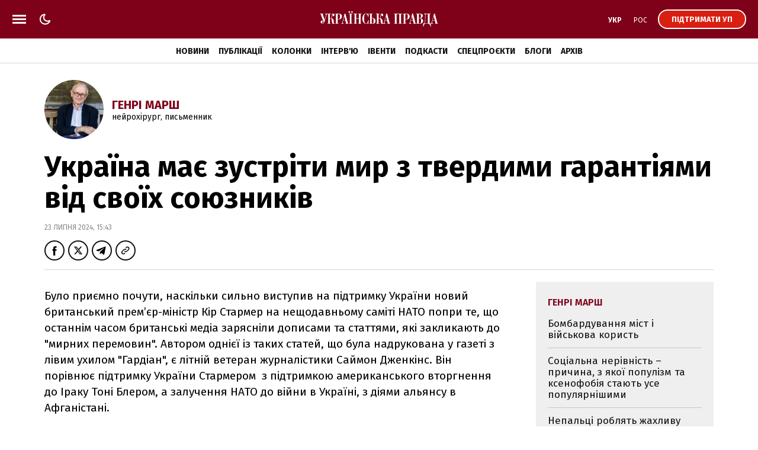

--- FILE ---
content_type: application/javascript; charset=UTF-8
request_url: https://www.pravda.com.ua/cdn-cgi/challenge-platform/scripts/jsd/main.js
body_size: 4467
content:
window._cf_chl_opt={nMUP5:'b'};~function(p2,C,o,k,d,A,v,M){p2=s,function(x,K,pQ,p1,G,b){for(pQ={x:519,K:501,G:492,b:542,F:533,P:554,y:543,m:507,X:589},p1=s,G=x();!![];)try{if(b=parseInt(p1(pQ.x))/1+parseInt(p1(pQ.K))/2+parseInt(p1(pQ.G))/3+parseInt(p1(pQ.b))/4+-parseInt(p1(pQ.F))/5*(parseInt(p1(pQ.P))/6)+parseInt(p1(pQ.y))/7+-parseInt(p1(pQ.m))/8*(parseInt(p1(pQ.X))/9),b===K)break;else G.push(G.shift())}catch(F){G.push(G.shift())}}(j,187152),C=this||self,o=C[p2(559)],k={},k[p2(577)]='o',k[p2(484)]='s',k[p2(514)]='u',k[p2(572)]='z',k[p2(511)]='n',k[p2(488)]='I',k[p2(480)]='b',d=k,C[p2(502)]=function(x,K,G,F,pB,pg,pH,p7,y,X,U,L,i,S){if(pB={x:587,K:518,G:548,b:518,F:557,P:551,y:573,m:557,X:573,a:575,l:482,U:524,n:582,L:521},pg={x:568,K:524,G:561},pH={x:490,K:506,G:584,b:508},p7=p2,null===K||void 0===K)return F;for(y=h(K),x[p7(pB.x)][p7(pB.K)]&&(y=y[p7(pB.G)](x[p7(pB.x)][p7(pB.b)](K))),y=x[p7(pB.F)][p7(pB.P)]&&x[p7(pB.y)]?x[p7(pB.m)][p7(pB.P)](new x[(p7(pB.X))](y)):function(N,p8,Z){for(p8=p7,N[p8(pg.x)](),Z=0;Z<N[p8(pg.K)];N[Z]===N[Z+1]?N[p8(pg.G)](Z+1,1):Z+=1);return N}(y),X='nAsAaAb'.split('A'),X=X[p7(pB.a)][p7(pB.l)](X),U=0;U<y[p7(pB.U)];L=y[U],i=I(x,K,L),X(i)?(S='s'===i&&!x[p7(pB.n)](K[L]),p7(pB.L)===G+L?P(G+L,i):S||P(G+L,K[L])):P(G+L,i),U++);return F;function P(N,Z,p6){p6=s,Object[p6(pH.x)][p6(pH.K)][p6(pH.G)](F,Z)||(F[Z]=[]),F[Z][p6(pH.b)](N)}},A=p2(578)[p2(590)](';'),v=A[p2(575)][p2(482)](A),C[p2(558)]=function(x,K,pb,p9,G,F,P,y){for(pb={x:523,K:524,G:524,b:497,F:508,P:544},p9=p2,G=Object[p9(pb.x)](K),F=0;F<G[p9(pb.K)];F++)if(P=G[F],P==='f'&&(P='N'),x[P]){for(y=0;y<K[G[F]][p9(pb.G)];-1===x[P][p9(pb.b)](K[G[F]][y])&&(v(K[G[F]][y])||x[P][p9(pb.F)]('o.'+K[G[F]][y])),y++);}else x[P]=K[G[F]][p9(pb.P)](function(m){return'o.'+m})},M=function(pU,pl,pa,pX,pm,pj,K,G,b){return pU={x:513,K:586},pl={x:560,K:560,G:508,b:560,F:526,P:545,y:508},pa={x:524},pX={x:538},pm={x:524,K:545,G:490,b:506,F:584,P:584,y:506,m:538,X:508,a:508,l:508,U:508,n:560,L:508,i:560,S:490,N:506,f:538,c:538,Z:508,T:508,E:508,V:526},pj=p2,K=String[pj(pU.x)],G={'h':function(F,pP){return pP={x:535,K:545},null==F?'':G.g(F,6,function(P,pr){return pr=s,pr(pP.x)[pr(pP.K)](P)})},'g':function(F,P,y,ps,X,U,L,i,S,N,Z,T,E,V,O,z,W,p0){if(ps=pj,null==F)return'';for(U={},L={},i='',S=2,N=3,Z=2,T=[],E=0,V=0,O=0;O<F[ps(pm.x)];O+=1)if(z=F[ps(pm.K)](O),Object[ps(pm.G)][ps(pm.b)][ps(pm.F)](U,z)||(U[z]=N++,L[z]=!0),W=i+z,Object[ps(pm.G)][ps(pm.b)][ps(pm.P)](U,W))i=W;else{if(Object[ps(pm.G)][ps(pm.y)][ps(pm.F)](L,i)){if(256>i[ps(pm.m)](0)){for(X=0;X<Z;E<<=1,P-1==V?(V=0,T[ps(pm.X)](y(E)),E=0):V++,X++);for(p0=i[ps(pm.m)](0),X=0;8>X;E=E<<1.89|1&p0,P-1==V?(V=0,T[ps(pm.a)](y(E)),E=0):V++,p0>>=1,X++);}else{for(p0=1,X=0;X<Z;E=E<<1|p0,V==P-1?(V=0,T[ps(pm.l)](y(E)),E=0):V++,p0=0,X++);for(p0=i[ps(pm.m)](0),X=0;16>X;E=p0&1|E<<1.24,P-1==V?(V=0,T[ps(pm.U)](y(E)),E=0):V++,p0>>=1,X++);}S--,0==S&&(S=Math[ps(pm.n)](2,Z),Z++),delete L[i]}else for(p0=U[i],X=0;X<Z;E=E<<1.11|1&p0,V==P-1?(V=0,T[ps(pm.L)](y(E)),E=0):V++,p0>>=1,X++);i=(S--,0==S&&(S=Math[ps(pm.i)](2,Z),Z++),U[W]=N++,String(z))}if(''!==i){if(Object[ps(pm.S)][ps(pm.N)][ps(pm.P)](L,i)){if(256>i[ps(pm.f)](0)){for(X=0;X<Z;E<<=1,V==P-1?(V=0,T[ps(pm.l)](y(E)),E=0):V++,X++);for(p0=i[ps(pm.c)](0),X=0;8>X;E=E<<1|1&p0,V==P-1?(V=0,T[ps(pm.Z)](y(E)),E=0):V++,p0>>=1,X++);}else{for(p0=1,X=0;X<Z;E=p0|E<<1.31,P-1==V?(V=0,T[ps(pm.U)](y(E)),E=0):V++,p0=0,X++);for(p0=i[ps(pm.f)](0),X=0;16>X;E=E<<1|1.92&p0,V==P-1?(V=0,T[ps(pm.a)](y(E)),E=0):V++,p0>>=1,X++);}S--,0==S&&(S=Math[ps(pm.n)](2,Z),Z++),delete L[i]}else for(p0=U[i],X=0;X<Z;E=E<<1|1&p0,V==P-1?(V=0,T[ps(pm.l)](y(E)),E=0):V++,p0>>=1,X++);S--,S==0&&Z++}for(p0=2,X=0;X<Z;E=E<<1.5|1&p0,V==P-1?(V=0,T[ps(pm.T)](y(E)),E=0):V++,p0>>=1,X++);for(;;)if(E<<=1,P-1==V){T[ps(pm.E)](y(E));break}else V++;return T[ps(pm.V)]('')},'j':function(F,pR){return pR=pj,null==F?'':F==''?null:G.i(F[pR(pa.x)],32768,function(P,px){return px=pR,F[px(pX.x)](P)})},'i':function(F,P,y,pK,X,U,L,i,S,N,Z,T,E,V,O,z,p0,W){for(pK=pj,X=[],U=4,L=4,i=3,S=[],T=y(0),E=P,V=1,N=0;3>N;X[N]=N,N+=1);for(O=0,z=Math[pK(pl.x)](2,2),Z=1;z!=Z;W=T&E,E>>=1,E==0&&(E=P,T=y(V++)),O|=(0<W?1:0)*Z,Z<<=1);switch(O){case 0:for(O=0,z=Math[pK(pl.K)](2,8),Z=1;z!=Z;W=T&E,E>>=1,0==E&&(E=P,T=y(V++)),O|=Z*(0<W?1:0),Z<<=1);p0=K(O);break;case 1:for(O=0,z=Math[pK(pl.K)](2,16),Z=1;Z!=z;W=T&E,E>>=1,0==E&&(E=P,T=y(V++)),O|=Z*(0<W?1:0),Z<<=1);p0=K(O);break;case 2:return''}for(N=X[3]=p0,S[pK(pl.G)](p0);;){if(V>F)return'';for(O=0,z=Math[pK(pl.b)](2,i),Z=1;z!=Z;W=E&T,E>>=1,0==E&&(E=P,T=y(V++)),O|=Z*(0<W?1:0),Z<<=1);switch(p0=O){case 0:for(O=0,z=Math[pK(pl.x)](2,8),Z=1;z!=Z;W=E&T,E>>=1,0==E&&(E=P,T=y(V++)),O|=(0<W?1:0)*Z,Z<<=1);X[L++]=K(O),p0=L-1,U--;break;case 1:for(O=0,z=Math[pK(pl.K)](2,16),Z=1;Z!=z;W=E&T,E>>=1,0==E&&(E=P,T=y(V++)),O|=Z*(0<W?1:0),Z<<=1);X[L++]=K(O),p0=L-1,U--;break;case 2:return S[pK(pl.F)]('')}if(0==U&&(U=Math[pK(pl.b)](2,i),i++),X[p0])p0=X[p0];else if(L===p0)p0=N+N[pK(pl.P)](0);else return null;S[pK(pl.y)](p0),X[L++]=N+p0[pK(pl.P)](0),U--,N=p0,U==0&&(U=Math[pK(pl.x)](2,i),i++)}}},b={},b[pj(pU.K)]=G.h,b}(),g();function Y(x,K,pN,pw,pS,pi,po,G,b){pN={x:563,K:576,G:499,b:515,F:483,P:569,y:500,m:585,X:579,a:481,l:546,U:567,n:566,L:552,i:586,S:496},pw={x:583},pS={x:547,K:547,G:512,b:478},pi={x:481},po=p2,G=C[po(pN.x)],b=new C[(po(pN.K))](),b[po(pN.G)](po(pN.b),po(pN.F)+C[po(pN.P)][po(pN.y)]+po(pN.m)+G.r),G[po(pN.X)]&&(b[po(pN.a)]=5e3,b[po(pN.l)]=function(pk){pk=po,K(pk(pi.x))}),b[po(pN.U)]=function(pd){pd=po,b[pd(pS.x)]>=200&&b[pd(pS.K)]<300?K(pd(pS.G)):K(pd(pS.b)+b[pd(pS.x)])},b[po(pN.n)]=function(pq){pq=po,K(pq(pw.x))},b[po(pN.L)](M[po(pN.i)](JSON[po(pN.S)](x)))}function h(x,pY,p5,K){for(pY={x:548,K:523,G:505},p5=p2,K=[];null!==x;K=K[p5(pY.x)](Object[p5(pY.K)](x)),x=Object[p5(pY.G)](x));return K}function e(pL,pC,x,K,G,b){return pL={x:563,K:486,G:525},pC=p2,x=C[pC(pL.x)],K=3600,G=Math[pC(pL.K)](+atob(x.t)),b=Math[pC(pL.K)](Date[pC(pL.G)]()/1e3),b-G>K?![]:!![]}function J(x,pn,pG){return pn={x:509},pG=p2,Math[pG(pn.x)]()<x}function I(x,K,G,pe,p4,F){p4=(pe={x:485,K:557,G:517,b:588},p2);try{return K[G][p4(pe.x)](function(){}),'p'}catch(P){}try{if(null==K[G])return void 0===K[G]?'u':'x'}catch(y){return'i'}return x[p4(pe.K)][p4(pe.G)](K[G])?'a':K[G]===x[p4(pe.K)]?'D':K[G]===!0?'T':K[G]===!1?'F':(F=typeof K[G],p4(pe.b)==F?D(x,K[G])?'N':'f':d[F]||'?')}function B(G,b,pO,pv,F,P,y){if(pO={x:540,K:579,G:512,b:571,F:476,P:489,y:504,m:532,X:476,a:489,l:516,U:534,n:504,L:532},pv=p2,F=pv(pO.x),!G[pv(pO.K)])return;b===pv(pO.G)?(P={},P[pv(pO.b)]=F,P[pv(pO.F)]=G.r,P[pv(pO.P)]=pv(pO.G),C[pv(pO.y)][pv(pO.m)](P,'*')):(y={},y[pv(pO.b)]=F,y[pv(pO.X)]=G.r,y[pv(pO.a)]=pv(pO.l),y[pv(pO.U)]=b,C[pv(pO.n)][pv(pO.L)](y,'*'))}function j(pz){return pz='[native code],275118hMouhJ,contentWindow,style,Array,UxIdq5,document,pow,splice,JwVtE8,__CF$cv$params,VIQF7,Function,onerror,onload,sort,_cf_chl_opt,appendChild,source,symbol,Set,iframe,includes,XMLHttpRequest,object,_cf_chl_opt;kdLcs8;ZYSYt6;mJfw0;CntK7;Fikdj5;PZulp7;bMAJa5;LsaOO2;cwlZd3;xrOqw4;MoGZ8;ZxbA6;vlPW5;Ijql6;UxIdq5;sfiTj7;FtwmA0,api,chctx,chlApiRumWidgetAgeMs,isNaN,xhr-error,call,/jsd/oneshot/93954b626b88/0.6529333441428521:1763104899:btsBXBjHbG7Nqb936V9j4fFtPXVOPAJw8_nb_OYO6vQ/,GzFLq,Object,function,9YGMmOI,split,display: none,removeChild,sid,addEventListener,http-code:,errorInfoObject,boolean,timeout,bind,/cdn-cgi/challenge-platform/h/,string,catch,floor,clientInformation,bigint,event,prototype,chlApiUrl,93717DZukse,contentDocument,Brug8,DOMContentLoaded,stringify,indexOf,readyState,open,nMUP5,592854YpWHcy,Ijql6,/invisible/jsd,parent,getPrototypeOf,hasOwnProperty,5897368CgSNqB,push,random,chlApiSitekey,number,success,fromCharCode,undefined,POST,error,isArray,getOwnPropertyNames,270318XynulQ,loading,d.cookie,navigator,keys,length,now,join,msg,/b/ov1/0.6529333441428521:1763104899:btsBXBjHbG7Nqb936V9j4fFtPXVOPAJw8_nb_OYO6vQ/,body,evkH5,onreadystatechange,postMessage,5SMKSZP,detail,o1$zxJTZpmG7YVi+HUWsebnEu4M3PqdFCf50DXrNBOj-lQyIc6L2tkg8RwAShv9Ka,jsd,error on cf_chl_props,charCodeAt,chlApiClientVersion,cloudflare-invisible,tabIndex,364576WWYcdi,1967336sESFcg,map,charAt,ontimeout,status,concat,toString,createElement,from,send'.split(','),j=function(){return pz},j()}function D(x,K,pM,p3){return pM={x:565,K:565,G:490,b:549,F:584,P:497,y:553},p3=p2,K instanceof x[p3(pM.x)]&&0<x[p3(pM.K)][p3(pM.G)][p3(pM.b)][p3(pM.F)](K)[p3(pM.P)](p3(pM.y))}function H(b,F,pt,pD,P,y,m,X,a,l,U,n){if(pt={x:527,K:516,G:563,b:483,F:569,P:500,y:528,m:503,X:576,a:499,l:515,U:481,n:546,L:510,i:530,S:491,N:569,f:564,c:581,Z:569,T:562,E:539,V:569,O:494,z:479,W:580,p0:571,pc:536,pZ:552,pT:586},pD=p2,!J(.01))return![];y=(P={},P[pD(pt.x)]=b,P[pD(pt.K)]=F,P);try{m=C[pD(pt.G)],X=pD(pt.b)+C[pD(pt.F)][pD(pt.P)]+pD(pt.y)+m.r+pD(pt.m),a=new C[(pD(pt.X))](),a[pD(pt.a)](pD(pt.l),X),a[pD(pt.U)]=2500,a[pD(pt.n)]=function(){},l={},l[pD(pt.L)]=C[pD(pt.F)][pD(pt.i)],l[pD(pt.S)]=C[pD(pt.N)][pD(pt.f)],l[pD(pt.c)]=C[pD(pt.Z)][pD(pt.T)],l[pD(pt.E)]=C[pD(pt.V)][pD(pt.O)],U=l,n={},n[pD(pt.z)]=y,n[pD(pt.W)]=U,n[pD(pt.p0)]=pD(pt.pc),a[pD(pt.pZ)](M[pD(pt.pT)](n))}catch(L){}}function Q(pF,pp,G,b,F,P,y){pp=(pF={x:550,K:574,G:556,b:591,F:541,P:529,y:570,m:555,X:487,a:522,l:493,U:529,n:475},p2);try{return G=o[pp(pF.x)](pp(pF.K)),G[pp(pF.G)]=pp(pF.b),G[pp(pF.F)]='-1',o[pp(pF.P)][pp(pF.y)](G),b=G[pp(pF.m)],F={},F=Ijql6(b,b,'',F),F=Ijql6(b,b[pp(pF.X)]||b[pp(pF.a)],'n.',F),F=Ijql6(b,G[pp(pF.l)],'d.',F),o[pp(pF.U)][pp(pF.n)](G),P={},P.r=F,P.e=null,P}catch(m){return y={},y.r={},y.e=m,y}}function g(pV,pE,pZ,pI,x,K,G,b,F){if(pV={x:563,K:579,G:498,b:520,F:477,P:495,y:531,m:531},pE={x:498,K:520,G:531},pZ={x:537},pI=p2,x=C[pI(pV.x)],!x)return;if(!e())return;(K=![],G=x[pI(pV.K)]===!![],b=function(ph,P){if(ph=pI,!K){if(K=!![],!e())return;P=Q(),Y(P.r,function(y){B(x,y)}),P.e&&H(ph(pZ.x),P.e)}},o[pI(pV.G)]!==pI(pV.b))?b():C[pI(pV.F)]?o[pI(pV.F)](pI(pV.P),b):(F=o[pI(pV.y)]||function(){},o[pI(pV.m)]=function(pA){pA=pI,F(),o[pA(pE.x)]!==pA(pE.K)&&(o[pA(pE.G)]=F,b())})}function s(p,r,R){return R=j(),s=function(x,K,G){return x=x-475,G=R[x],G},s(p,r)}}()

--- FILE ---
content_type: application/javascript; charset=utf-8
request_url: https://fundingchoicesmessages.google.com/f/AGSKWxWFB0dV08-eU4TCXmlQRnrIj4SfXkL_XZH35vuQjjGlMmjhoqb3Hmy6jY7dUeSW0DQyioz4Le2fXhbz4IDOqvuAzu7XWBTRwIc4n4bzURbzDhhcN5OpAJ7BVNkJ4EckezSqeYnQcwKP408ZNX40qdQfaOV4VpSA3m_Otj25S65jGIA_fE9QgsETJK9z/_/adsummos./adv/rdb./adserver?-rectangle/ad-_ad_domain_
body_size: -1283
content:
window['2521f100-2509-42af-8a08-22fc3554b931'] = true;